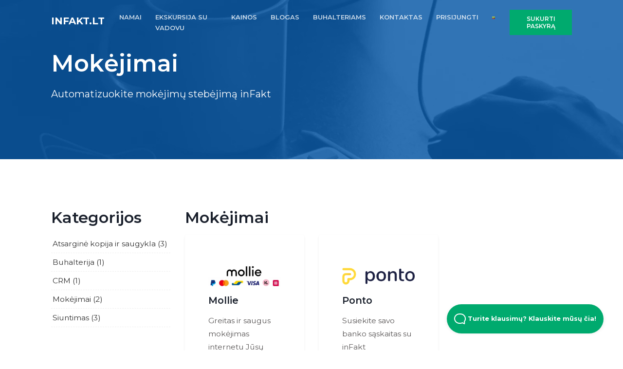

--- FILE ---
content_type: text/html; charset=UTF-8
request_url: https://www.infakt.lt/integracijos/mok-jim-
body_size: 6441
content:
<!DOCTYPE html>
<html lang="lt">
<head>

    <title>Automatizuokite mokėjimų stebėjimą inFakt</title>

    <link rel="alternate" href="https://www.infakt.lt/integracijos/mok-jim-" hreflang="lt-LT" />
            <link rel="alternate" href="https://www.onfact.be/integraties/boekhoudprogrammas" hreflang="nl-BE" />
        <link rel="alternate" href="https://www.onfact.be/integraties/verzending" hreflang="nl-BE" />
        <link rel="alternate" href="https://www.onfact.be/integraties/horeca-en-voedsel" hreflang="nl-BE" />
        <link rel="alternate" href="https://www.onfact.be/integraties/hvac" hreflang="nl-BE" />
        <link rel="alternate" href="https://www.onfact.be/integraties/kassa" hreflang="nl-BE" />
        <link rel="alternate" href="https://www.onfact.be/integraties/back-up-en-opslag" hreflang="nl-BE" />
        <link rel="alternate" href="https://www.onfact.be/integraties/crm" hreflang="nl-BE" />
        <link rel="alternate" href="https://www.onfact.be/integraties/betalingen" hreflang="nl-BE" />
        <link rel="alternate" href="https://www.onfact.be/integraties/webshop" hreflang="nl-BE" />
        <link rel="alternate" href="https://www.enfact.fr/integrations/synchronisation-sauvegarde" hreflang="fr-FR" />
        <link rel="alternate" href="https://www.enfact.fr/integrations/boutique-en-ligne" hreflang="fr-FR" />
        <link rel="alternate" href="https://www.enfact.fr/integrations/crm" hreflang="fr-FR" />
        <link rel="alternate" href="https://www.enfact.fr/integrations/comptabilite" hreflang="fr-FR" />
        <link rel="alternate" href="https://www.enfact.fr/integrations/expedition" hreflang="fr-FR" />
        <link rel="alternate" href="https://www.enfact.fr/integrations/paiements" hreflang="fr-FR" />
        <link rel="alternate" href="https://www.onrech.de/integrationen/buchhaltung" hreflang="de-DE" />
        <link rel="alternate" href="https://www.onrech.de/integrations/versand" hreflang="de-DE" />
        <link rel="alternate" href="https://www.onrech.de/integrationen/sicherung-speicherung" hreflang="de-DE" />
        <link rel="alternate" href="https://www.onrech.de/integrationen/crm" hreflang="de-DE" />
        <link rel="alternate" href="https://www.onrech.de/integrationen/zahlungen" hreflang="de-DE" />
        <link rel="alternate" href="https://www.onfakt.cz/integrace/platby" hreflang="cs-CZ" />
        <link rel="alternate" href="https://www.onfakt.cz/integrace/zalohovani-ukladani" hreflang="cs-CZ" />
        <link rel="alternate" href="https://www.onfakt.cz/integrace/komunikace-se-zakazniky" hreflang="cs-CZ" />
        <link rel="alternate" href="https://www.onfakt.cz/integrace/odesilani" hreflang="cs-CZ" />
        <link rel="alternate" href="https://www.onfakt.cz/integrace/ucetnictvi" hreflang="cs-CZ" />
        <link rel="alternate" href="https://www.onfact.nl/integraties/boekhouding" hreflang="nl-NL" />
        <link rel="alternate" href="https://www.onfact.nl/integraties/verzending" hreflang="nl-NL" />
        <link rel="alternate" href="https://www.onfact.nl/integraties/backup-opslag" hreflang="nl-NL" />
        <link rel="alternate" href="https://www.onfact.nl/integraties/crm" hreflang="nl-NL" />
        <link rel="alternate" href="https://www.onfact.nl/integraties/webshop" hreflang="nl-NL" />
        <link rel="alternate" href="https://www.onfact.nl/integraties/betalingen" hreflang="nl-NL" />
        <link rel="alternate" href="https://www.enfact.be/connexions/boutique-en-ligne" hreflang="fr-BE" />
        <link rel="alternate" href="https://www.enfact.be/connexions/synchronisation-sauvegarde" hreflang="fr-BE" />
        <link rel="alternate" href="https://www.enfact.be/connexions/logiciels-de-comptabilité" hreflang="fr-BE" />
        <link rel="alternate" href="https://www.enfact.be/connexions/expédition" hreflang="fr-BE" />
        <link rel="alternate" href="https://www.enfact.be/connexions/paiements" hreflang="fr-BE" />
                <link rel="alternate" href="https://www.onfact.be/integraties/betalingen" hreflang="x-default" />

    <link href="/favicon.ico" type="image/x-icon" rel="icon"/><link href="/favicon.ico" type="image/x-icon" rel="shortcut icon"/>    <meta property="og:title" content="Automatizuokite mokėjimų stebėjimą inFakt" />
    <meta property="og:description" content="onFact" />
    <meta property="og:type" content="website" />
    <meta property="og:url" content="https://www.infakt.lt/integracijos/mok-jim-" />
    <meta property="og:image" content="https://www.infakt.lt/websites/profile.jpg" />
    <meta property="og:site_name" content="inFakt.lt" />
    <meta property="og:locale" content="lt_LT" />

    <meta name="twitter:title" content="Automatizuokite mokėjimų stebėjimą inFakt" />
    <meta name="twitter:description" content="onFact" />
    <meta name="twitter:card" content="summary"></meta>
    <meta name="twitter:site" content="inFakt.lt"></meta>
    <meta name="twitter:image" content="https://www.infakt.lt/websites/profile.jpg"></meta>
    <meta name="twitter:url" content="https://www.infakt.lt"></meta>

    <meta itemprop="name" content="inFakt.lt">
    <meta itemprop="description" content="onFact">
    <meta itemprop="image" content="https://www.infakt.lt/websites/profile.jpg">

    <!-- Google Tag Manager -->
    <!-- Google Tag Manager -->
<script>(function(w,d,s,l,i){w[l]=w[l]||[];w[l].push({'gtm.start':
new Date().getTime(),event:'gtm.js'});var f=d.getElementsByTagName(s)[0],
j=d.createElement(s),dl=l!='dataLayer'?'&l='+l:'';j.async=true;j.src=
'https://www.googletagmanager.com/gtm.js?id='+i+dl;f.parentNode.insertBefore(j,f);
})(window,document,'script','dataLayer','GTM-MP8QRQ2');</script>
<!-- End Google Tag Manager -->    <!-- End Google Tag Manager -->

    <link rel="apple-touch-icon" sizes="57x57" href="/assets/img/icons/apple-icon-57x57.png">
    <link rel="apple-touch-icon" sizes="60x60" href="/assets/img/icons/apple-icon-60x60.png">
    <link rel="apple-touch-icon" sizes="72x72" href="/assets/img/icons/apple-icon-72x72.png">
    <link rel="apple-touch-icon" sizes="76x76" href="/assets/img/icons/apple-icon-76x76.png">
    <link rel="apple-touch-icon" sizes="114x114" href="/assets/img/icons/apple-icon-114x114.png">
    <link rel="apple-touch-icon" sizes="120x120" href="/assets/img/icons/apple-icon-120x120.png">
    <link rel="apple-touch-icon" sizes="144x144" href="/assets/img/icons/apple-icon-144x144.png">
    <link rel="apple-touch-icon" sizes="152x152" href="/assets/img/icons/apple-icon-152x152.png">
    <link rel="apple-touch-icon" sizes="180x180" href="/assets/img/icons/apple-icon-180x180.png">
    <link rel="icon" type="image/png" sizes="192x192"  href="/assets/img/icons/android-icon-192x192.png">
    <link rel="icon" type="image/png" sizes="32x32" href="/assets/img/icons/favicon-32x32.png">
    <link rel="icon" type="image/png" sizes="96x96" href="/assets/img/icons/favicon-96x96.png">
    <link rel="icon" type="image/png" sizes="16x16" href="/assets/img/icons/favicon-16x16.png">
    <link rel="manifest" href="/assets/img/icons/manifest.json">
    <meta name="msapplication-TileColor" content="#ffffff">
    <meta name="msapplication-TileImage" content="/assets/img/icons/ms-icon-144x144.png">
    <meta name="theme-color" content="#ffffff">

    <!-- Title and Meta Tags Begins -->
    <meta name="viewport" content="width=device-width, initial-scale=1.0, maximum-scale=1.0, user-scalable=no" />

    <meta charset="utf-8">
    <!--[if IE]>
    <meta http-equiv='X-UA-Compatible' content='IE=edge,chrome=1'>
    <![endif]-->
    <meta name="SKYPE_TOOLBAR" content="SKYPE_TOOLBAR_PARSER_COMPATIBLE" />
    <meta name="description" content="">
    <meta name="author" content="Infinwebs">
    <meta name="keywords" content="">

    <meta name="theme-color" content="#ffffff">
<link rel="stylesheet" href="/css/min/1680369124.min.css">
<link rel="stylesheet" href="https://cdn.linearicons.com/free/1.0.0/icon-font.min.css" media="print" onload="this.media='all'">

<noscript>
<link rel="stylesheet" href="https://cdn.linearicons.com/free/1.0.0/icon-font.min.css">
<link rel="stylesheet" href="//cdn.datatables.net/1.10.19/css/jquery.dataTables.min.css">
</noscript>

    

<script type="application/ld+json" class="reviews-schema" data-ref="e3a9b2e251c1bb7d9aa8dd9b18dd577e37e0d865" >
{
    "@context": "http://schema.org",
    "@type": "Organization",
    "name": "onFact",
    "url": "https://www.infakt.lt",
    "sameAs" : [
            ],
      "address": {
        "@type": "PostalAddress",
        "addressLocality": "1730 Asse, ",
        "postalCode": "1730 Asse",
        "streetAddress": "Stationsstraat 98"
      },
      "email": "support@infakt.lt",
        "aggregateRating":
        {
            "@type": "AggregateRating",
            "ratingValue": "5",
            "reviewCount": "21"
        }
    }
</script>


    </head>

<body>
<!-- Google Tag Manager (noscript) -->
<!-- Google Tag Manager (noscript) -->
<noscript><iframe src="https://www.googletagmanager.com/ns.html?id=GTM-MP8QRQ2"
height="0" width="0" style="display:none;visibility:hidden"></iframe></noscript>
<!-- End Google Tag Manager (noscript) --><!-- End Google Tag Manager (noscript) -->


<!--preloader start
<div id="preloader">
    <div class="preloader-wrap">
        www.onFact.be
        <div class="preloader">
            <i>.</i>
            <i>.</i>
            <i>.</i>
        </div>
    </div>
</div>
<!--preloader end-->

<header id="header" class="header ">
    <!--main header menu start-->
    <div id="logoAndNav" class="main-header-menu-wrap bg-transparent fixed-top">
        <div class="container">
            <nav class="js-mega-menu navbar navbar-expand-md header-nav">
                <!--logo start-->
                <a href="/" class="navbar-brand pt-0" >inFakt.lt</a>
                <!--logo end-->

                <!--responsive toggle button start-->
                <button type="button" class="navbar-toggler btn" aria-expanded="false" aria-controls="navBar" data-toggle="collapse" data-target="#navBar">
                    <i id="hamburgerTrigger" class="fa fa-bars"></i>
                </button>
                <!--responsive toggle button end-->

                <!--main menu start-->
                <div id="navBar" class="collapse navbar-collapse">
                        <ul class="navbar-nav ml-auto main-navbar-nav text-uppercase">
        <li class="nav-item custom-nav-item"><a class="nav-link custom-nav-link" href="/">NAMAI</a></li>
        <li class="nav-item custom-nav-item"><a class="nav-link custom-nav-link" href="/ekskursija-su-vadovu">EKSKURSIJA SU VADOVU</a></li>        <li class="nav-item custom-nav-item"><a class="nav-link custom-nav-link" href="/kainos">KAINOS</a></li>        <li class="nav-item custom-nav-item"><a class="nav-link custom-nav-link" href="/dienora-scaron-t-">BLOGAS</a></li>        <li class="nav-item custom-nav-item"><a class="nav-link custom-nav-link" href="/buhalteriai/namai" target="_blank">BUHALTERIAMS</a></li>        <li class="nav-item custom-nav-item"><a class="nav-link custom-nav-link" href="/kontaktas">KONTAKTAS</a></li>        <li class="nav-item custom-nav-item"><a href="https://app.infakt.lt" class="nav-link custom-nav-link">PRISIJUNGTI</a></li>
        <li class="nav-item custom-nav-item">
            <a class="nav-link custom-nav-link" data-target="#countrySelect" data-toggle="modal" href="#"><img src="/assets/img/icons/flags/lt.png" alt="lt" /></a>
        </li>
        <li class="nav-item header-nav-last-item d-flex align-items-center modal-toggle">
            <a class="btn btn-brand-03 animated-btn" data-target="#signupModal" data-toggle="modal">
                SUKURTI PASKYRĄ            </a>
        </li>
    </ul>
                </div>
                <!--main menu end-->
            </nav>
        </div>
    </div>
    <!--main header menu end-->
    <div class="header__content header__content--fluid-width">
        <div class="header__logo-title">
        </div>
        <nav class="header__menu">
        </nav>
    </div>
</header>


<div class="main">
    <!--hero section start-->
<section class="ptb-100 dark-bg subpage-header-bg">
    <div class="container">
        <div class="row justify-content-between">
            <div class="col-md-7 col-lg-6">
                <div class="hero-content-wrap text-white">
                    <h1 class="text-white">Mokėjimai</h1>
                    <p class="lead">Automatizuokite mokėjimų stebėjimą inFakt</p>
                </div>
            </div>
        </div>
    </div>
</section>
<!--hero section end-->

<section class="ptb-100">
    <div class="container">
        <div class="row">
            <div class="col-md-3">
                <h2>Kategorijos</h2>
<ul class="integration-categories">
        <li>
        <a href="/integracijos/atsargin-saugykla" title="Atsarginė kopija ir saugykla">Atsarginė kopija ir saugykla (3)</a>
    </li>
        <li>
        <a href="/integracijos/buhalterija" title="Buhalterija">Buhalterija (1)</a>
    </li>
        <li>
        <a href="/integracijos/crm" title="CRM">CRM (1)</a>
    </li>
        <li>
        <a href="/integracijos/mok-jim-" title="Mokėjimai">Mokėjimai (2)</a>
    </li>
        <li>
        <a href="/integracijos/siuntimas" title="Siuntimas">Siuntimas (3)</a>
    </li>
    </ul>
            </div>
            <div class="col-md-9">
                <h2>Mokėjimai</h2>
                <div class="row">
                                        <div class="col-md-6 col-lg-4 fluid mb-3">
                        <div class="application-icon-wrap p-5 shadow-sm bg-white rounded-lg">
                                                                                    <img src="/logos/4249/mollie.webp" style="max-height: 125px;" class="img-fluid mb-3 mt-3" alt="Mollie" /><br />
                            <div class="application-content">
                                <h3 class="h5">Mollie</h3>
                                <p>Greitas ir saugus mokėjimas internetu Jūsų klientams</p>
                                <div class="read-more-link">
                                    <a href="/integracijos/mollie" title="Mollie" class="d-inline-flex align-items-center btn btn-sm">
                                        <span>
                                            Skaityti daugiau                                        </span>
                                        <i class="fa fa-arrow-right ml-2"></i>
                                    </a>
                                </div>
                            </div>
                        </div>
                    </div>
                                        <div class="col-md-6 col-lg-4 fluid mb-3">
                        <div class="application-icon-wrap p-5 shadow-sm bg-white rounded-lg">
                                                                                    <img src="/logos/4250/ponto.png" style="max-height: 125px;" class="img-fluid mb-3 mt-3" alt="Ponto" /><br />
                            <div class="application-content">
                                <h3 class="h5">Ponto</h3>
                                <p>Susiekite savo banko sąskaitas su inFakt</p>
                                <div class="read-more-link">
                                    <a href="/integracijos/ponto" title="Ponto" class="d-inline-flex align-items-center btn btn-sm">
                                        <span>
                                            Skaityti daugiau                                        </span>
                                        <i class="fa fa-arrow-right ml-2"></i>
                                    </a>
                                </div>
                            </div>
                        </div>
                    </div>
                                    </div>
            </div>
        </div>
    </div>
</section>

    <!--Call to action-->
<div class="feature-section ptb-100 dark-bg">
    <div class="container">
        <div class="row align-items-center justify-content-between">
            <div class="col-md-7 col-lg-6">
                                    <div class="feature-content-wrap">
                        <h2>
                            Pasiruošę dirbti efektyviau ?                        </h2>
                        <p>
                            Sukurkite savo sąskaitą dabar, užregistruokite privalomą informaciją, kurią norite pamatyti savo sąskaitose, ir per kelias minutes sukurkite savo pirmąją sąskaitą faktūrą! Pirmosios 14 dienų yra nemokamos ir neprivalomos, kad galėtumėte pažinti stiprią, p                        </p>
                        <a href="#" data-toggle="modal" data-target="#signupModal" class="btn btn-brand-03">Pradėkite nemokamą bandomąją versiją!</a>
                    </div>
                                            </div>
            <div class="col-md-5 col-lg-6 d-none d-md-block d-lg-block">
                <div class="feature-img-wrap text-center">
                    <img data-src="/assets/img/feature-new-1.svg" width="160" height="160" class="img-fluid lazy cta" alt="server room">
                </div>
            </div>
        </div>
    </div>
</div>
<!--features section end-->
</div>


<!--footer section start-->
<footer class="footer-1 ptb-60 dark-bg">
    <div class="container">
        <div class="row">
            <div class="col-md-12 col-lg-4 mb-4 mb-md-4 mb-sm-4 mb-lg-0">
                <a href="/" class="navbar-brand mb-2">
                    inFakt.lt                </a>
                <br>
                <p>
                    inFakt.lt, onFin BV produktas                    <br>Stationsstraat 98, <br> 1730 Asse, <br> BE0759.654.213                </p>
                <!--fit-->
                
                <ul class="list-inline social-list-default background-color social-hover-2 mt-2">
                                                                                                </ul>
            </div>
            <div class="col-md-12 col-lg-8">
                <div class="row mt-0">
                    <div class="col-sm-6 col-md-3 col-lg-3 mb-4 mb-sm-4 mb-md-0 mb-lg-0">
                        <h6>Pagalba</h6>
                        <ul>
                                                        <li><a href="https://onfact.stoplight.io/" target="_blank">API kūrėjams</a></li>
                            <li><a href="/kontaktas">Parama</a></li>                            <li><a href="/komandos-i-rovas">Nuotolinė pagalba</a></li>                                                    </ul>
                    </div>
                    <div class="col-sm-6 col-md-3 col-lg-3 mb-4 mb-sm-4 mb-md-0 mb-lg-0">
                        <h6 class="font-weight-normal">Informacija</h6>
                        <ul>
                            <li><a href="/buhalteriai/namai" target="_blank">inFakt.lt buhalteriams</a></li>                                                            <li><a href="/s-skait-fakt-r-i-scaron-ra-scaron-ymo-programin-ranga-mac">Sąskaitų faktūrų išrašymo programinė įranga, skirta MAC</a></li>
                                                            <li><a href="/nemokama-atsiskaitymo-programin-ranga">Nemokama sąskaitų faktūrų išrašymo programinė įranga</a></li>
                                                        <li><a href="/terminai-ir-s-lygos">Taisyklės ir sąlygos</a></li>                            <li><a href="/privatumo-sutartis">Privatumo sutartis (BDAR)</a></li>                        </ul>
                    </div>
                    <div class="col-sm-12 col-md-6 col-lg-6 mb-4 mb-sm-4 mb-md-0 mb-lg-0">
                        <h6 class="font-weight-normal">žinios</h6>
                        <ul>
                                                    </ul>
                    </div>
                </div>
            </div>
        </div>
    </div>
    <!--end of container-->
</footer>


<!-- HelpScout Beacon Facade -->
<div id="beacon">
    <div class="beacon__container">
        <button aria-label="Open Beacon popover" aria-expanded="false" class="beacon__button">
            <svg width="24" height="22" xmlns="http://www.w3.org/2000/svg"><path d="M20.347 20.871l-.003-.05c0 .017.001.034.003.05zm-.243-4.278a2 2 0 0 1 .513-1.455c1.11-1.226 1.383-2.212 1.383-4.74C22 5.782 18.046 2 13.125 2h-2.25C5.954 2 2 5.78 2 10.399c0 4.675 4.01 8.626 8.875 8.626h2.25c.834 0 1.606-.207 3.212-.798a2 2 0 0 1 1.575.083l2.355 1.161-.163-2.878zM10.875 0h2.25C19.13 0 24 4.656 24 10.399c0 2.6-.25 4.257-1.9 6.08l.243 4.279c.072.845-.807 1.471-1.633 1.162l-3.682-1.816c-1.212.446-2.527.921-3.903.921h-2.25C4.869 21.025 0 16.142 0 10.4 0 4.656 4.869 0 10.875 0z" fill="#FFF"></path></svg>
            Turite klausimų? Klauskite mūsų čia!        </button>
    </div>
</div>

<div class="modal" tabindex="2" role="dialog" id="signupModal" aria-hidden="true">
    <div class="modal-dialog" role="document">
        <div class="modal-content">
            <div class="modal-body m-0 p-0">
                <div class="row">
                    <div class="col-md-8 m-0">
                        <div class="p-5">
                            <div class="login-signup-header text-center">
                                                                    <h4>
                                        Išbandykite 14 dienų nemokamai ir be įsipareigojimų!                                    </h4>
                                    <h5 class="mb-5">
                                        Tiesiog susikurkite paskyrą ir sužinokite apie mūsų programos pridėtinę vertę patys                                    </h5>
                                                                                            </div>
                            <form method="post" accept-charset="utf-8" class="login-signup-form" id="UserSignupForm" novalidate="novalidate" action="/integracijos/mok-jim-?url=integracijos/mok-jim-"><div style="display:none;"><input type="hidden" name="_method" value="POST"/><input type="hidden" name="_csrfToken" autocomplete="off" value="c054154f4dc9e22a4e4844601aef9cf496d880aa3a327c81b92694f9272e9e627e80553ad8d27929b8fc7edbed680daa22b807e66ec9f78e91eaed4dcc285510"/></div>                            <input type="hidden" name="signup" id="signup" value="signup"/><input type="hidden" name="type" id="type" value="company"/><input type="hidden" name="platform_id" id="platform-id" value="29"/><input type="hidden" name="website_id" id="website-id" value="64"/>                            <div class="form-group">
                                <!-- Label -->
                                <label class="pb-1">
                                    Jūsų įmonės pavadinimas                                </label>
                                <!-- Input group -->
                                <div class="input-group input-group-merge">
                                    <div class="input-icon">
                                        <i class="fa fa-briefcase"></i>
                                    </div>
                                    <div class="input text required"><input type="text" name="name" class="form-control" placeholder="Jūsų įmonės pavadinimas" required="required" maxlength="255" id="name"/></div>                                </div>
                            </div>
                            <div class="form-group">
                                <!-- Label -->
                                <label class="pb-1">
                                    Jūsų elektroninio pašto adresas                                </label>
                                <!-- Input group -->
                                <div class="input-group input-group-merge">
                                    <div class="input-icon">
                                        <i class="fa fa-envelope"></i>
                                    </div>
                                    <div class="input email required"><input type="email" name="email" class="form-control" placeholder="Jūsų elektroninio pašto adresas" required="required" maxlength="255" id="email"/></div>                                </div>
                            </div>

                            <!-- Password -->
                            <div class="form-group">
                                <!-- Label -->
                                <label class="pb-1">
                                    Pasirinkite slaptažodį                                </label>
                                <!-- Input group -->
                                <div class="input-group input-group-merge">
                                    <div class="input-icon">
                                        <i class="fa fa-lock"></i>
                                    </div>
                                    <div class="input password required"><input type="password" name="password" class="form-control" placeholder="Pasirinkite slaptažodį" required="required" id="password"/></div>                                </div>
                            </div>

                            <div class="my-4">
                                <div class="g-recaptcha" data-sitekey="6LedvaoUAAAAAGFlSXU7P_C65wLlVUf0ghsS44vd"></div>
                                                            </div>

                            <!-- Submit -->
                            <button class="btn btn-block btn-brand-03 border-radius mt-4 mb-3" type="submit">SUKURTI PASKYRĄ</button>                            </form>
                                                            <small>* Naudodamiesi šia forma galite sukurti nemokamą paskyrą su visomis funkcijomis. Jis galioja 14 dienų. Atnaujinimas nėra privalomas.</small>
                                                                                </div>
                    </div>
                    <div class="col-md-4 m-0 dark-bg">
                        <div class="p-5">
                                                            <h2 class="modal__title">Pradėkite nuo inFakt.lt</h2>
                                <p class="">
                                    Susikurkite sąskaitą nemokamai ir be įsipareigojimų ir 14 dienų išbandykite mūsų programinę įrangą. Jūs turite prieigą prie visos programos ir nusprendžiate, ar atnaujinti sąskaitą po 14 dienų.                                </p>

                                                    </div>
                    </div>
                </div>
                <!-- End Modal signup -->
            </div>
        </div>
    </div>
</div>
<div class="modal" tabindex="2" role="dialog" id="countrySelect" aria-hidden="true">
    <div class="modal-dialog" role="document">
        <div class="modal-content">
            <div class="modal-body">
                <div class="row">
                    <div class="col-md-4">
                                                                        <a href="https://www.onfact.be" title="www.onfact.be">
                            <img src="/assets/img/icons/flags/be.png"  alt="België (NL)" />
                            België                            (NL)<br />
                        </a>
                                                                        <a href="https://www.enfact.be" title="www.enfact.be">
                            <img src="/assets/img/icons/flags/be.png"  alt="Belgique (FR)" />
                            Belgique                            (FR)<br />
                        </a>
                                                                    </div>
                    <div class="col-md-4">
                                                <a href="https://www.onrech.de" title="www.onrech.de">
                            <img src="/assets/img/icons/flags/de.png"  alt="Deutschland (DE)" />
                            Deutschland                            (DE)<br />
                        </a>
                                                                        <a href="https://www.enfact.fr" title="www.enfact.fr">
                            <img src="/assets/img/icons/flags/fr.png"  alt="France (FR)" />
                            France                            (FR)<br />
                        </a>
                                                                    </div>
                    <div class="col-md-4">
                                                <a href="https://www.onfact.nl" title="www.onfact.nl">
                            <img src="/assets/img/icons/flags/nl.png"  alt="Nederland (NL)" />
                            Nederland                            (NL)<br />
                        </a>
                                                                        <a href="https://www.onfakt.cz" title="www.onfakt.cz">
                            <img src="/assets/img/icons/flags/cz.png"  alt="Česká republika (CS)" />
                            Česká republika                            (CS)<br />
                        </a>
                                            </div>
                </div>
                <!-- End Modal signup -->
            </div>
        </div>
    </div>
</div>
<script src="/assets/js/vendors/jquery-3.5.1.min.js"></script>
<script src="/assets/js/vendors/bootstrap.min.js"></script>
<script src="/assets/js/vendors/jquery.easing.min.js"></script>
<script src="/assets/js/vendors/owl.carousel.min.js"></script>
<script defer src="https://kit.fontawesome.com/0101fd3d46.js" crossorigin="anonymous"></script>
<script defer src="https://www.google.com/recaptcha/api.js"></script>
<script src="/js/footer/1680369124.js"></script>

</body>
</html>



--- FILE ---
content_type: text/html; charset=utf-8
request_url: https://www.google.com/recaptcha/api2/anchor?ar=1&k=6LedvaoUAAAAAGFlSXU7P_C65wLlVUf0ghsS44vd&co=aHR0cHM6Ly93d3cuaW5mYWt0Lmx0OjQ0Mw..&hl=en&v=PoyoqOPhxBO7pBk68S4YbpHZ&size=normal&anchor-ms=20000&execute-ms=30000&cb=mil45ofjesqt
body_size: 49364
content:
<!DOCTYPE HTML><html dir="ltr" lang="en"><head><meta http-equiv="Content-Type" content="text/html; charset=UTF-8">
<meta http-equiv="X-UA-Compatible" content="IE=edge">
<title>reCAPTCHA</title>
<style type="text/css">
/* cyrillic-ext */
@font-face {
  font-family: 'Roboto';
  font-style: normal;
  font-weight: 400;
  font-stretch: 100%;
  src: url(//fonts.gstatic.com/s/roboto/v48/KFO7CnqEu92Fr1ME7kSn66aGLdTylUAMa3GUBHMdazTgWw.woff2) format('woff2');
  unicode-range: U+0460-052F, U+1C80-1C8A, U+20B4, U+2DE0-2DFF, U+A640-A69F, U+FE2E-FE2F;
}
/* cyrillic */
@font-face {
  font-family: 'Roboto';
  font-style: normal;
  font-weight: 400;
  font-stretch: 100%;
  src: url(//fonts.gstatic.com/s/roboto/v48/KFO7CnqEu92Fr1ME7kSn66aGLdTylUAMa3iUBHMdazTgWw.woff2) format('woff2');
  unicode-range: U+0301, U+0400-045F, U+0490-0491, U+04B0-04B1, U+2116;
}
/* greek-ext */
@font-face {
  font-family: 'Roboto';
  font-style: normal;
  font-weight: 400;
  font-stretch: 100%;
  src: url(//fonts.gstatic.com/s/roboto/v48/KFO7CnqEu92Fr1ME7kSn66aGLdTylUAMa3CUBHMdazTgWw.woff2) format('woff2');
  unicode-range: U+1F00-1FFF;
}
/* greek */
@font-face {
  font-family: 'Roboto';
  font-style: normal;
  font-weight: 400;
  font-stretch: 100%;
  src: url(//fonts.gstatic.com/s/roboto/v48/KFO7CnqEu92Fr1ME7kSn66aGLdTylUAMa3-UBHMdazTgWw.woff2) format('woff2');
  unicode-range: U+0370-0377, U+037A-037F, U+0384-038A, U+038C, U+038E-03A1, U+03A3-03FF;
}
/* math */
@font-face {
  font-family: 'Roboto';
  font-style: normal;
  font-weight: 400;
  font-stretch: 100%;
  src: url(//fonts.gstatic.com/s/roboto/v48/KFO7CnqEu92Fr1ME7kSn66aGLdTylUAMawCUBHMdazTgWw.woff2) format('woff2');
  unicode-range: U+0302-0303, U+0305, U+0307-0308, U+0310, U+0312, U+0315, U+031A, U+0326-0327, U+032C, U+032F-0330, U+0332-0333, U+0338, U+033A, U+0346, U+034D, U+0391-03A1, U+03A3-03A9, U+03B1-03C9, U+03D1, U+03D5-03D6, U+03F0-03F1, U+03F4-03F5, U+2016-2017, U+2034-2038, U+203C, U+2040, U+2043, U+2047, U+2050, U+2057, U+205F, U+2070-2071, U+2074-208E, U+2090-209C, U+20D0-20DC, U+20E1, U+20E5-20EF, U+2100-2112, U+2114-2115, U+2117-2121, U+2123-214F, U+2190, U+2192, U+2194-21AE, U+21B0-21E5, U+21F1-21F2, U+21F4-2211, U+2213-2214, U+2216-22FF, U+2308-230B, U+2310, U+2319, U+231C-2321, U+2336-237A, U+237C, U+2395, U+239B-23B7, U+23D0, U+23DC-23E1, U+2474-2475, U+25AF, U+25B3, U+25B7, U+25BD, U+25C1, U+25CA, U+25CC, U+25FB, U+266D-266F, U+27C0-27FF, U+2900-2AFF, U+2B0E-2B11, U+2B30-2B4C, U+2BFE, U+3030, U+FF5B, U+FF5D, U+1D400-1D7FF, U+1EE00-1EEFF;
}
/* symbols */
@font-face {
  font-family: 'Roboto';
  font-style: normal;
  font-weight: 400;
  font-stretch: 100%;
  src: url(//fonts.gstatic.com/s/roboto/v48/KFO7CnqEu92Fr1ME7kSn66aGLdTylUAMaxKUBHMdazTgWw.woff2) format('woff2');
  unicode-range: U+0001-000C, U+000E-001F, U+007F-009F, U+20DD-20E0, U+20E2-20E4, U+2150-218F, U+2190, U+2192, U+2194-2199, U+21AF, U+21E6-21F0, U+21F3, U+2218-2219, U+2299, U+22C4-22C6, U+2300-243F, U+2440-244A, U+2460-24FF, U+25A0-27BF, U+2800-28FF, U+2921-2922, U+2981, U+29BF, U+29EB, U+2B00-2BFF, U+4DC0-4DFF, U+FFF9-FFFB, U+10140-1018E, U+10190-1019C, U+101A0, U+101D0-101FD, U+102E0-102FB, U+10E60-10E7E, U+1D2C0-1D2D3, U+1D2E0-1D37F, U+1F000-1F0FF, U+1F100-1F1AD, U+1F1E6-1F1FF, U+1F30D-1F30F, U+1F315, U+1F31C, U+1F31E, U+1F320-1F32C, U+1F336, U+1F378, U+1F37D, U+1F382, U+1F393-1F39F, U+1F3A7-1F3A8, U+1F3AC-1F3AF, U+1F3C2, U+1F3C4-1F3C6, U+1F3CA-1F3CE, U+1F3D4-1F3E0, U+1F3ED, U+1F3F1-1F3F3, U+1F3F5-1F3F7, U+1F408, U+1F415, U+1F41F, U+1F426, U+1F43F, U+1F441-1F442, U+1F444, U+1F446-1F449, U+1F44C-1F44E, U+1F453, U+1F46A, U+1F47D, U+1F4A3, U+1F4B0, U+1F4B3, U+1F4B9, U+1F4BB, U+1F4BF, U+1F4C8-1F4CB, U+1F4D6, U+1F4DA, U+1F4DF, U+1F4E3-1F4E6, U+1F4EA-1F4ED, U+1F4F7, U+1F4F9-1F4FB, U+1F4FD-1F4FE, U+1F503, U+1F507-1F50B, U+1F50D, U+1F512-1F513, U+1F53E-1F54A, U+1F54F-1F5FA, U+1F610, U+1F650-1F67F, U+1F687, U+1F68D, U+1F691, U+1F694, U+1F698, U+1F6AD, U+1F6B2, U+1F6B9-1F6BA, U+1F6BC, U+1F6C6-1F6CF, U+1F6D3-1F6D7, U+1F6E0-1F6EA, U+1F6F0-1F6F3, U+1F6F7-1F6FC, U+1F700-1F7FF, U+1F800-1F80B, U+1F810-1F847, U+1F850-1F859, U+1F860-1F887, U+1F890-1F8AD, U+1F8B0-1F8BB, U+1F8C0-1F8C1, U+1F900-1F90B, U+1F93B, U+1F946, U+1F984, U+1F996, U+1F9E9, U+1FA00-1FA6F, U+1FA70-1FA7C, U+1FA80-1FA89, U+1FA8F-1FAC6, U+1FACE-1FADC, U+1FADF-1FAE9, U+1FAF0-1FAF8, U+1FB00-1FBFF;
}
/* vietnamese */
@font-face {
  font-family: 'Roboto';
  font-style: normal;
  font-weight: 400;
  font-stretch: 100%;
  src: url(//fonts.gstatic.com/s/roboto/v48/KFO7CnqEu92Fr1ME7kSn66aGLdTylUAMa3OUBHMdazTgWw.woff2) format('woff2');
  unicode-range: U+0102-0103, U+0110-0111, U+0128-0129, U+0168-0169, U+01A0-01A1, U+01AF-01B0, U+0300-0301, U+0303-0304, U+0308-0309, U+0323, U+0329, U+1EA0-1EF9, U+20AB;
}
/* latin-ext */
@font-face {
  font-family: 'Roboto';
  font-style: normal;
  font-weight: 400;
  font-stretch: 100%;
  src: url(//fonts.gstatic.com/s/roboto/v48/KFO7CnqEu92Fr1ME7kSn66aGLdTylUAMa3KUBHMdazTgWw.woff2) format('woff2');
  unicode-range: U+0100-02BA, U+02BD-02C5, U+02C7-02CC, U+02CE-02D7, U+02DD-02FF, U+0304, U+0308, U+0329, U+1D00-1DBF, U+1E00-1E9F, U+1EF2-1EFF, U+2020, U+20A0-20AB, U+20AD-20C0, U+2113, U+2C60-2C7F, U+A720-A7FF;
}
/* latin */
@font-face {
  font-family: 'Roboto';
  font-style: normal;
  font-weight: 400;
  font-stretch: 100%;
  src: url(//fonts.gstatic.com/s/roboto/v48/KFO7CnqEu92Fr1ME7kSn66aGLdTylUAMa3yUBHMdazQ.woff2) format('woff2');
  unicode-range: U+0000-00FF, U+0131, U+0152-0153, U+02BB-02BC, U+02C6, U+02DA, U+02DC, U+0304, U+0308, U+0329, U+2000-206F, U+20AC, U+2122, U+2191, U+2193, U+2212, U+2215, U+FEFF, U+FFFD;
}
/* cyrillic-ext */
@font-face {
  font-family: 'Roboto';
  font-style: normal;
  font-weight: 500;
  font-stretch: 100%;
  src: url(//fonts.gstatic.com/s/roboto/v48/KFO7CnqEu92Fr1ME7kSn66aGLdTylUAMa3GUBHMdazTgWw.woff2) format('woff2');
  unicode-range: U+0460-052F, U+1C80-1C8A, U+20B4, U+2DE0-2DFF, U+A640-A69F, U+FE2E-FE2F;
}
/* cyrillic */
@font-face {
  font-family: 'Roboto';
  font-style: normal;
  font-weight: 500;
  font-stretch: 100%;
  src: url(//fonts.gstatic.com/s/roboto/v48/KFO7CnqEu92Fr1ME7kSn66aGLdTylUAMa3iUBHMdazTgWw.woff2) format('woff2');
  unicode-range: U+0301, U+0400-045F, U+0490-0491, U+04B0-04B1, U+2116;
}
/* greek-ext */
@font-face {
  font-family: 'Roboto';
  font-style: normal;
  font-weight: 500;
  font-stretch: 100%;
  src: url(//fonts.gstatic.com/s/roboto/v48/KFO7CnqEu92Fr1ME7kSn66aGLdTylUAMa3CUBHMdazTgWw.woff2) format('woff2');
  unicode-range: U+1F00-1FFF;
}
/* greek */
@font-face {
  font-family: 'Roboto';
  font-style: normal;
  font-weight: 500;
  font-stretch: 100%;
  src: url(//fonts.gstatic.com/s/roboto/v48/KFO7CnqEu92Fr1ME7kSn66aGLdTylUAMa3-UBHMdazTgWw.woff2) format('woff2');
  unicode-range: U+0370-0377, U+037A-037F, U+0384-038A, U+038C, U+038E-03A1, U+03A3-03FF;
}
/* math */
@font-face {
  font-family: 'Roboto';
  font-style: normal;
  font-weight: 500;
  font-stretch: 100%;
  src: url(//fonts.gstatic.com/s/roboto/v48/KFO7CnqEu92Fr1ME7kSn66aGLdTylUAMawCUBHMdazTgWw.woff2) format('woff2');
  unicode-range: U+0302-0303, U+0305, U+0307-0308, U+0310, U+0312, U+0315, U+031A, U+0326-0327, U+032C, U+032F-0330, U+0332-0333, U+0338, U+033A, U+0346, U+034D, U+0391-03A1, U+03A3-03A9, U+03B1-03C9, U+03D1, U+03D5-03D6, U+03F0-03F1, U+03F4-03F5, U+2016-2017, U+2034-2038, U+203C, U+2040, U+2043, U+2047, U+2050, U+2057, U+205F, U+2070-2071, U+2074-208E, U+2090-209C, U+20D0-20DC, U+20E1, U+20E5-20EF, U+2100-2112, U+2114-2115, U+2117-2121, U+2123-214F, U+2190, U+2192, U+2194-21AE, U+21B0-21E5, U+21F1-21F2, U+21F4-2211, U+2213-2214, U+2216-22FF, U+2308-230B, U+2310, U+2319, U+231C-2321, U+2336-237A, U+237C, U+2395, U+239B-23B7, U+23D0, U+23DC-23E1, U+2474-2475, U+25AF, U+25B3, U+25B7, U+25BD, U+25C1, U+25CA, U+25CC, U+25FB, U+266D-266F, U+27C0-27FF, U+2900-2AFF, U+2B0E-2B11, U+2B30-2B4C, U+2BFE, U+3030, U+FF5B, U+FF5D, U+1D400-1D7FF, U+1EE00-1EEFF;
}
/* symbols */
@font-face {
  font-family: 'Roboto';
  font-style: normal;
  font-weight: 500;
  font-stretch: 100%;
  src: url(//fonts.gstatic.com/s/roboto/v48/KFO7CnqEu92Fr1ME7kSn66aGLdTylUAMaxKUBHMdazTgWw.woff2) format('woff2');
  unicode-range: U+0001-000C, U+000E-001F, U+007F-009F, U+20DD-20E0, U+20E2-20E4, U+2150-218F, U+2190, U+2192, U+2194-2199, U+21AF, U+21E6-21F0, U+21F3, U+2218-2219, U+2299, U+22C4-22C6, U+2300-243F, U+2440-244A, U+2460-24FF, U+25A0-27BF, U+2800-28FF, U+2921-2922, U+2981, U+29BF, U+29EB, U+2B00-2BFF, U+4DC0-4DFF, U+FFF9-FFFB, U+10140-1018E, U+10190-1019C, U+101A0, U+101D0-101FD, U+102E0-102FB, U+10E60-10E7E, U+1D2C0-1D2D3, U+1D2E0-1D37F, U+1F000-1F0FF, U+1F100-1F1AD, U+1F1E6-1F1FF, U+1F30D-1F30F, U+1F315, U+1F31C, U+1F31E, U+1F320-1F32C, U+1F336, U+1F378, U+1F37D, U+1F382, U+1F393-1F39F, U+1F3A7-1F3A8, U+1F3AC-1F3AF, U+1F3C2, U+1F3C4-1F3C6, U+1F3CA-1F3CE, U+1F3D4-1F3E0, U+1F3ED, U+1F3F1-1F3F3, U+1F3F5-1F3F7, U+1F408, U+1F415, U+1F41F, U+1F426, U+1F43F, U+1F441-1F442, U+1F444, U+1F446-1F449, U+1F44C-1F44E, U+1F453, U+1F46A, U+1F47D, U+1F4A3, U+1F4B0, U+1F4B3, U+1F4B9, U+1F4BB, U+1F4BF, U+1F4C8-1F4CB, U+1F4D6, U+1F4DA, U+1F4DF, U+1F4E3-1F4E6, U+1F4EA-1F4ED, U+1F4F7, U+1F4F9-1F4FB, U+1F4FD-1F4FE, U+1F503, U+1F507-1F50B, U+1F50D, U+1F512-1F513, U+1F53E-1F54A, U+1F54F-1F5FA, U+1F610, U+1F650-1F67F, U+1F687, U+1F68D, U+1F691, U+1F694, U+1F698, U+1F6AD, U+1F6B2, U+1F6B9-1F6BA, U+1F6BC, U+1F6C6-1F6CF, U+1F6D3-1F6D7, U+1F6E0-1F6EA, U+1F6F0-1F6F3, U+1F6F7-1F6FC, U+1F700-1F7FF, U+1F800-1F80B, U+1F810-1F847, U+1F850-1F859, U+1F860-1F887, U+1F890-1F8AD, U+1F8B0-1F8BB, U+1F8C0-1F8C1, U+1F900-1F90B, U+1F93B, U+1F946, U+1F984, U+1F996, U+1F9E9, U+1FA00-1FA6F, U+1FA70-1FA7C, U+1FA80-1FA89, U+1FA8F-1FAC6, U+1FACE-1FADC, U+1FADF-1FAE9, U+1FAF0-1FAF8, U+1FB00-1FBFF;
}
/* vietnamese */
@font-face {
  font-family: 'Roboto';
  font-style: normal;
  font-weight: 500;
  font-stretch: 100%;
  src: url(//fonts.gstatic.com/s/roboto/v48/KFO7CnqEu92Fr1ME7kSn66aGLdTylUAMa3OUBHMdazTgWw.woff2) format('woff2');
  unicode-range: U+0102-0103, U+0110-0111, U+0128-0129, U+0168-0169, U+01A0-01A1, U+01AF-01B0, U+0300-0301, U+0303-0304, U+0308-0309, U+0323, U+0329, U+1EA0-1EF9, U+20AB;
}
/* latin-ext */
@font-face {
  font-family: 'Roboto';
  font-style: normal;
  font-weight: 500;
  font-stretch: 100%;
  src: url(//fonts.gstatic.com/s/roboto/v48/KFO7CnqEu92Fr1ME7kSn66aGLdTylUAMa3KUBHMdazTgWw.woff2) format('woff2');
  unicode-range: U+0100-02BA, U+02BD-02C5, U+02C7-02CC, U+02CE-02D7, U+02DD-02FF, U+0304, U+0308, U+0329, U+1D00-1DBF, U+1E00-1E9F, U+1EF2-1EFF, U+2020, U+20A0-20AB, U+20AD-20C0, U+2113, U+2C60-2C7F, U+A720-A7FF;
}
/* latin */
@font-face {
  font-family: 'Roboto';
  font-style: normal;
  font-weight: 500;
  font-stretch: 100%;
  src: url(//fonts.gstatic.com/s/roboto/v48/KFO7CnqEu92Fr1ME7kSn66aGLdTylUAMa3yUBHMdazQ.woff2) format('woff2');
  unicode-range: U+0000-00FF, U+0131, U+0152-0153, U+02BB-02BC, U+02C6, U+02DA, U+02DC, U+0304, U+0308, U+0329, U+2000-206F, U+20AC, U+2122, U+2191, U+2193, U+2212, U+2215, U+FEFF, U+FFFD;
}
/* cyrillic-ext */
@font-face {
  font-family: 'Roboto';
  font-style: normal;
  font-weight: 900;
  font-stretch: 100%;
  src: url(//fonts.gstatic.com/s/roboto/v48/KFO7CnqEu92Fr1ME7kSn66aGLdTylUAMa3GUBHMdazTgWw.woff2) format('woff2');
  unicode-range: U+0460-052F, U+1C80-1C8A, U+20B4, U+2DE0-2DFF, U+A640-A69F, U+FE2E-FE2F;
}
/* cyrillic */
@font-face {
  font-family: 'Roboto';
  font-style: normal;
  font-weight: 900;
  font-stretch: 100%;
  src: url(//fonts.gstatic.com/s/roboto/v48/KFO7CnqEu92Fr1ME7kSn66aGLdTylUAMa3iUBHMdazTgWw.woff2) format('woff2');
  unicode-range: U+0301, U+0400-045F, U+0490-0491, U+04B0-04B1, U+2116;
}
/* greek-ext */
@font-face {
  font-family: 'Roboto';
  font-style: normal;
  font-weight: 900;
  font-stretch: 100%;
  src: url(//fonts.gstatic.com/s/roboto/v48/KFO7CnqEu92Fr1ME7kSn66aGLdTylUAMa3CUBHMdazTgWw.woff2) format('woff2');
  unicode-range: U+1F00-1FFF;
}
/* greek */
@font-face {
  font-family: 'Roboto';
  font-style: normal;
  font-weight: 900;
  font-stretch: 100%;
  src: url(//fonts.gstatic.com/s/roboto/v48/KFO7CnqEu92Fr1ME7kSn66aGLdTylUAMa3-UBHMdazTgWw.woff2) format('woff2');
  unicode-range: U+0370-0377, U+037A-037F, U+0384-038A, U+038C, U+038E-03A1, U+03A3-03FF;
}
/* math */
@font-face {
  font-family: 'Roboto';
  font-style: normal;
  font-weight: 900;
  font-stretch: 100%;
  src: url(//fonts.gstatic.com/s/roboto/v48/KFO7CnqEu92Fr1ME7kSn66aGLdTylUAMawCUBHMdazTgWw.woff2) format('woff2');
  unicode-range: U+0302-0303, U+0305, U+0307-0308, U+0310, U+0312, U+0315, U+031A, U+0326-0327, U+032C, U+032F-0330, U+0332-0333, U+0338, U+033A, U+0346, U+034D, U+0391-03A1, U+03A3-03A9, U+03B1-03C9, U+03D1, U+03D5-03D6, U+03F0-03F1, U+03F4-03F5, U+2016-2017, U+2034-2038, U+203C, U+2040, U+2043, U+2047, U+2050, U+2057, U+205F, U+2070-2071, U+2074-208E, U+2090-209C, U+20D0-20DC, U+20E1, U+20E5-20EF, U+2100-2112, U+2114-2115, U+2117-2121, U+2123-214F, U+2190, U+2192, U+2194-21AE, U+21B0-21E5, U+21F1-21F2, U+21F4-2211, U+2213-2214, U+2216-22FF, U+2308-230B, U+2310, U+2319, U+231C-2321, U+2336-237A, U+237C, U+2395, U+239B-23B7, U+23D0, U+23DC-23E1, U+2474-2475, U+25AF, U+25B3, U+25B7, U+25BD, U+25C1, U+25CA, U+25CC, U+25FB, U+266D-266F, U+27C0-27FF, U+2900-2AFF, U+2B0E-2B11, U+2B30-2B4C, U+2BFE, U+3030, U+FF5B, U+FF5D, U+1D400-1D7FF, U+1EE00-1EEFF;
}
/* symbols */
@font-face {
  font-family: 'Roboto';
  font-style: normal;
  font-weight: 900;
  font-stretch: 100%;
  src: url(//fonts.gstatic.com/s/roboto/v48/KFO7CnqEu92Fr1ME7kSn66aGLdTylUAMaxKUBHMdazTgWw.woff2) format('woff2');
  unicode-range: U+0001-000C, U+000E-001F, U+007F-009F, U+20DD-20E0, U+20E2-20E4, U+2150-218F, U+2190, U+2192, U+2194-2199, U+21AF, U+21E6-21F0, U+21F3, U+2218-2219, U+2299, U+22C4-22C6, U+2300-243F, U+2440-244A, U+2460-24FF, U+25A0-27BF, U+2800-28FF, U+2921-2922, U+2981, U+29BF, U+29EB, U+2B00-2BFF, U+4DC0-4DFF, U+FFF9-FFFB, U+10140-1018E, U+10190-1019C, U+101A0, U+101D0-101FD, U+102E0-102FB, U+10E60-10E7E, U+1D2C0-1D2D3, U+1D2E0-1D37F, U+1F000-1F0FF, U+1F100-1F1AD, U+1F1E6-1F1FF, U+1F30D-1F30F, U+1F315, U+1F31C, U+1F31E, U+1F320-1F32C, U+1F336, U+1F378, U+1F37D, U+1F382, U+1F393-1F39F, U+1F3A7-1F3A8, U+1F3AC-1F3AF, U+1F3C2, U+1F3C4-1F3C6, U+1F3CA-1F3CE, U+1F3D4-1F3E0, U+1F3ED, U+1F3F1-1F3F3, U+1F3F5-1F3F7, U+1F408, U+1F415, U+1F41F, U+1F426, U+1F43F, U+1F441-1F442, U+1F444, U+1F446-1F449, U+1F44C-1F44E, U+1F453, U+1F46A, U+1F47D, U+1F4A3, U+1F4B0, U+1F4B3, U+1F4B9, U+1F4BB, U+1F4BF, U+1F4C8-1F4CB, U+1F4D6, U+1F4DA, U+1F4DF, U+1F4E3-1F4E6, U+1F4EA-1F4ED, U+1F4F7, U+1F4F9-1F4FB, U+1F4FD-1F4FE, U+1F503, U+1F507-1F50B, U+1F50D, U+1F512-1F513, U+1F53E-1F54A, U+1F54F-1F5FA, U+1F610, U+1F650-1F67F, U+1F687, U+1F68D, U+1F691, U+1F694, U+1F698, U+1F6AD, U+1F6B2, U+1F6B9-1F6BA, U+1F6BC, U+1F6C6-1F6CF, U+1F6D3-1F6D7, U+1F6E0-1F6EA, U+1F6F0-1F6F3, U+1F6F7-1F6FC, U+1F700-1F7FF, U+1F800-1F80B, U+1F810-1F847, U+1F850-1F859, U+1F860-1F887, U+1F890-1F8AD, U+1F8B0-1F8BB, U+1F8C0-1F8C1, U+1F900-1F90B, U+1F93B, U+1F946, U+1F984, U+1F996, U+1F9E9, U+1FA00-1FA6F, U+1FA70-1FA7C, U+1FA80-1FA89, U+1FA8F-1FAC6, U+1FACE-1FADC, U+1FADF-1FAE9, U+1FAF0-1FAF8, U+1FB00-1FBFF;
}
/* vietnamese */
@font-face {
  font-family: 'Roboto';
  font-style: normal;
  font-weight: 900;
  font-stretch: 100%;
  src: url(//fonts.gstatic.com/s/roboto/v48/KFO7CnqEu92Fr1ME7kSn66aGLdTylUAMa3OUBHMdazTgWw.woff2) format('woff2');
  unicode-range: U+0102-0103, U+0110-0111, U+0128-0129, U+0168-0169, U+01A0-01A1, U+01AF-01B0, U+0300-0301, U+0303-0304, U+0308-0309, U+0323, U+0329, U+1EA0-1EF9, U+20AB;
}
/* latin-ext */
@font-face {
  font-family: 'Roboto';
  font-style: normal;
  font-weight: 900;
  font-stretch: 100%;
  src: url(//fonts.gstatic.com/s/roboto/v48/KFO7CnqEu92Fr1ME7kSn66aGLdTylUAMa3KUBHMdazTgWw.woff2) format('woff2');
  unicode-range: U+0100-02BA, U+02BD-02C5, U+02C7-02CC, U+02CE-02D7, U+02DD-02FF, U+0304, U+0308, U+0329, U+1D00-1DBF, U+1E00-1E9F, U+1EF2-1EFF, U+2020, U+20A0-20AB, U+20AD-20C0, U+2113, U+2C60-2C7F, U+A720-A7FF;
}
/* latin */
@font-face {
  font-family: 'Roboto';
  font-style: normal;
  font-weight: 900;
  font-stretch: 100%;
  src: url(//fonts.gstatic.com/s/roboto/v48/KFO7CnqEu92Fr1ME7kSn66aGLdTylUAMa3yUBHMdazQ.woff2) format('woff2');
  unicode-range: U+0000-00FF, U+0131, U+0152-0153, U+02BB-02BC, U+02C6, U+02DA, U+02DC, U+0304, U+0308, U+0329, U+2000-206F, U+20AC, U+2122, U+2191, U+2193, U+2212, U+2215, U+FEFF, U+FFFD;
}

</style>
<link rel="stylesheet" type="text/css" href="https://www.gstatic.com/recaptcha/releases/PoyoqOPhxBO7pBk68S4YbpHZ/styles__ltr.css">
<script nonce="JullQmRaQEIoDuc_7KKbuQ" type="text/javascript">window['__recaptcha_api'] = 'https://www.google.com/recaptcha/api2/';</script>
<script type="text/javascript" src="https://www.gstatic.com/recaptcha/releases/PoyoqOPhxBO7pBk68S4YbpHZ/recaptcha__en.js" nonce="JullQmRaQEIoDuc_7KKbuQ">
      
    </script></head>
<body><div id="rc-anchor-alert" class="rc-anchor-alert"></div>
<input type="hidden" id="recaptcha-token" value="[base64]">
<script type="text/javascript" nonce="JullQmRaQEIoDuc_7KKbuQ">
      recaptcha.anchor.Main.init("[\x22ainput\x22,[\x22bgdata\x22,\x22\x22,\[base64]/[base64]/bmV3IFpbdF0obVswXSk6Sz09Mj9uZXcgWlt0XShtWzBdLG1bMV0pOks9PTM/bmV3IFpbdF0obVswXSxtWzFdLG1bMl0pOks9PTQ/[base64]/[base64]/[base64]/[base64]/[base64]/[base64]/[base64]/[base64]/[base64]/[base64]/[base64]/[base64]/[base64]/[base64]\\u003d\\u003d\x22,\[base64]\\u003d\\u003d\x22,\x22w75hwqfDlsOaS8OXw5rDlsOEYMOvc8OsY8KwworDrHDDrCATWh8awq/Cl8K/DcKhw4zCi8KYOE4RR11VNMOLXUjDlsO6Kn7Ck0wTRMKIwpbDtsOFw65/[base64]/Z8Ktw6tNKcKpOcO5wqozwrMHwqoYw4nDl0rCu8OzXsKmDMO4PiHDqsKlwp55HGLDp1p6w4Nxw4zDon8Uw7wnT3dqc03Csi4LC8K2OsKgw6Z/[base64]/wp/Cvy7DpD7CsMOSeUN1wqQNwpZjZ8KsegrCosOOw77CuhHCp0pFw4nDjknDhyTCgRV8wrHDr8OowoEsw6kFRcKiKGrChsKQAMOhwpjDqQkQwrHDoMKBATsmRMOhH1wNQMO+X3XDl8Kcw7HDrGtuHwoOw7TCkMOZw4RUwrPDnlrCkBJ/w7zCnyNQwrg1XCUlXUXCk8K/w7bCv8Kuw7I7DDHCpypqwolhBMKhc8K1wqPCuhQFSxDCi27DvGcJw6kTw5nDqCtLYntROMKgw4pMw6t4wrIYw4bDlyDCrQbCvMKKwq/DkAI/ZsK1wqvDjxkdVsO7w47DkcKtw6vDolrCq1NUdcOPFcKnBMKbw4fDn8K6Hxl4wpnCnMO/[base64]/DnmrCpMObN8Krw6IiBMKpZcKDwql4FcO+w71bw77DrsK3w7DCvw3CsURuUsOTw780BCrCjMKZO8KKQMOMWBsNIWjCpcOmWQ0HfMOaecOew5p+AFbDtnUpICR8wqN3w7wze8KTYcOGw5XDhj/CiGpnQHrDmGTCu8KTK8KITCM1w4shVRHCtW5Lwq8Lw43CssKeJErCnmHDpMKhZMK6VsOmw5onV8OuL8KFZk7CuXVDJMOiwqfCnBogw73Di8KFXcKeaMKuJ2pTw416w4hIw4pBMzUtZmbChQbCqsO3AnATw7nCisOuwpPChAtOw6AfwrHDgirDjgQMwo/CisOSC8O6CcKTw7ZBJcKUwqs0wpPCosKYXAoAIMOeNMKiw63DpFQDw78twp/CoGnDp39MWMKswq4ywpJzN27DjMOWZlrDllF6XcKuEVPDj3rCkFXDvSp2YsKEM8O1w4PDjsKMw7XDlsKwasKuw4fCqW7DgkzDmC1VwpJHw6xOw4VPE8Khw6fDqMOjOcKqwqvDmSbDpMK5cMKYwpXCucO/w5DDgMKsw5JiwqYcwo5SbBLCsDTDkU8Nf8KldMKBasO8w77DuihKw4h7WArCkRgJw6IfDgLCmMKNwofCvsK2wpzDsSZvw4XCucOkKMOAw4tuw7k8aMKtwol+DMKfwrTDkWzCpcK8w6nCsCQYGcKTwqZgMQbDrsKMXULDvcOONmNaWR/Dpk3CmUtywqctTcKlCcOpw7XCtcKCAQ/DlMOFwo/DmsKew4lyw6VLTcOIwozCnsKmwpvDgU7ChsOeIxJEEkPDjMOfw6E5GzsGwqzCoER2dMKTw6wRWMOwQ1LCjAzCiGbCgUgXDG7Cu8OJwrlAE8K4DSzCi8K+Dzdyw4jDu8OCwoXCk3vDmFJ8wpwNKsOgZ8OXQRFNwpnClzvCm8KGLHPCtWtnw7DCocKrwqRXecOSb1/DisKyX17DrVo1WMK9LcOGwrrCgcK+Z8KAN8KXBlhuwprCtsKMwp7Du8KufzrCsMOkw60vLMKJw77CtcK1w4oPSQDCrsKkUT4ZeVLCgsOaw5DCiMK6bUgqbsOIG8OFwpswwoMfdnDDrMOwwqAHwpPClW/[base64]/CqDxGw5sqacOefU3CkzPCjjfCp2VoKcKYDcKnVMOAJcOcRsO/[base64]/CrMKYwp7DkEJqwoE8w6ZOwqgkLH3DpSHDusK4w67DnsKERsKmYmZDQDTDosK9Rg7CpXcRwp3CiFZmw5ARO3x6Qg1xwrrCgsKsABQAwrXChnwUw5wnw4PCiMOjJHHCjMKewobDkF3Dn19zw7HCvsKlCcK7wq/Cm8O/w6p8wrENL8KYV8KoBcOnwr3CnMKjw6HDj2jCjxDDvsKoRsKQwqDDscKcU8OswrgHeTLCgibDsmVPwpTDojRywojDiMOVK8KWV8O3NgHDr2zCisO/NsOjwpdswo/DscK9wrDDhy0aC8OKA3zCgGvCn0fCj3nDpHQCwoQdHMKDw5nDhsKyw7hxQkvDvX1nMAjDocOPbcKaSTtGw7cnXcOgVcOhwr/CuMOMIjHDpMKKwo/DiQpvw6HCocOCT8OFUcOePiXClMOqS8OzKxcPw4c3wqnCi8OXCMOsG8O7wqXCjybCi1Ejw6XDhDPCqAFOwozDuxYGw6YJbkEZw6ghw5hWG2TDphnCpMK4w6vCtHjCl8O+NMOvXkNvF8OWPMOQwqHDm3/ChMONHcKzMzzCvcKwwoPDq8KHUhLCisK4e8KTwqdJw7bDusOewpfCg8OGUyjCqALCjsKAw54wwqrCm8KfNhIhLn8Vwr/CiWgddAzCiAZxwonCq8OjwqgjN8KOw6RiwpYAwoE7cnPCvsKHwqkpRMK1wrdxZ8Kcwpc8wrbCoAROA8Kowp/CqcO4w5hgwpHDr0bDvnwcKzYlQmXCvsK/w5JhUUIFw5rDlMKFw4TCjE7Cq8OfB0ERwrXDkmEIBsKQwozDuMOfacO/WsOLwpbDhE9EFnfDkzvDnMOTwrvCi1TCnMOWfDjCk8Kdwo8rV2zCtlDDqQHDihHCoCsPw7zDnX17aTcHbcK6Sxk6fCjCjMKvWnkJcMOOF8O9wocvw6JWcMKrWWw6woXCmMKDGknDvcK0FcKQw6MKwpg9fjkGwo/[base64]/CjgnDtlXCpsK3w4tEw7BYAcKzw6LCigPDgGDDlX7DiWzCmwbCsEfChyMWenvCuCFBRSJdF8KNSTvDo8OYwrjDu8KvwoVLw4YBw5HDrVPDmUZ0dcKrJxUvVzjChsOgEDjDosOLw6/CuDFEEVTCkcK5w6B6QsKCwpIpwrUqKMOGLRgpEsOvw693Y3BiwpUQdMO1w68IwpFjK8OcaAnDr8Orw44zw6/CsMOmJsKzwrBIZ8KCZ3fDpXLCoxnCg0RRw7MGQCtxIQPDuiwxbsO6wp9Ew4LCvMOSwqrCn3cYLMOMdsOKcUNWCcOGw6swwq/CiTJxwrA1wpR0wpjCmBtQJhNwOMKNwp/DhRXCusKawojChS7Cql/[base64]/DisOmwqpVF8OswrUHwqjCkhFjWFksAcKMwpbCtsKZwq7CtMO0HS0ufG9FJMKBwrtHw7dwwpzCr8KIw4PCo0Evw781wqvDhMKAw6nCgMKDKDE9wpcKOTESwpzCpBBGwrd2woHCgsKDw7oYYG46aMOzwrJWwpgPUh5UfMO/w7cZe3UHZBfCmlHDjQIcw7HCo13DqcOBCnlMQMKVwr/Dhw/CjQQMJTHDo8OIwrM6wpNaJcK4w7HDisKpw7HDpcOKwpzCmsKiB8KEw43Ci3/CpMKiwpUyU8KJDnhywofCtMO9w5LCihjCn1JRw7zDil4Vw6Ubwr3CtsOIDiTCvcOrw5xowpnCpS8tWA/CmE/DhsKrw6nCi8KhEcOkw4RQR8OnwrPCt8KvQgnDgw7CkUpew4jDrRzCusO8WQkZemTCtcOlG8K3cF7DgR7ChMOLwrUzwonClTfDuW5Ow4/DoUbCvTbDoMKXXsKNwqvDn1cPA1LDom0TLcKVYcKOe1czHUvDl2E5N3zCozc6w7pawoHCg8KraMOvwrDCvMOGwojCnlB+I8KEbUXChV01w7TCv8KYSSAdOcOew6Ukw5AOVx/[base64]/DncKAZMK5woYiwp7CpMKfbcObYcKuwqFtelfDog99IsK/[base64]/wrTCmATCssK2w6/DtcOLa8OgHUZGP2pHD0DDrHR6w7zCrVLCvMOHXCE3d8OJfk7DogXCuSPDr8OGHMK+LBDCt8KzPjrCg8OcO8KNNUfCrFPDkgLDtxVffMKgw7d5w6jCgcKSw73CqX3CkGdQPAJRNk0ec8KPBE5vw43Cq8KdL3lGIcKpP31OwpHDsMOcw6Zkw6/DuTjDmCfCn8KVPjPDiXIFLWtPCU4ww5Mkw4nCrFrCicOKwrLCqnsLwr3Crm0iw5zCtRsBDgzCrGDDlcKvw5kgw47CvMOFw7XDo8KZw49RRRI7C8KjHHASw73CncO0NcOldMOoP8Oow7bCrRwxA8O/cMO4wqN5w4XDk23Dnw3DpcKTw6jChGsAOcKmOX9bKyzClsO/wpIow4jCvMKGfV/Ctz9AZMOKw50Dw4Epw7Q5wpTDv8KANmXDgcKmwrXDr0bCj8KpdMONwrNtw4vDvU3CrcKJBMKdXRFtDMKHwpXDuhVWXMKGYMKWwpQlRsKpLxoYA8OWDsO4w5DDuhMYNUkkwrPDhsKbQW3CrMKGw5/DqR/[base64]/CtcKLTMOlwpjCvAM2wojDqHZ8JMOUwrrCmsOUYsKKIsOJwpUPesKBw61kecO4wpjDjDrCgMKiCljCpsKsaMO/[base64]/DpsKedMOXdEXCo0XCjsOKwrHCmWYAw4bDuMO2wpHCiBR/wq1Kw5UAc8KQH8KmwqHDrkkTwokowpXDkXQjwpbDnMOXaT7DocKLOcKFK0UfAwvDjSBkwp7CosK/[base64]/[base64]/[base64]/[base64]/[base64]/Dk0TCl8KfAVFYOB1qwpkFY8K4w5hlw6bCpTBGw7DDti3Du8Oew6HDvQTDqj/[base64]/CkMKabsKZwoZiSsOsw7rCpT1iAcK+woQ/w7QZw4bDpsKgwqFrBsKgVMKgwrjDtjzCskfDmWVWaQ4OOnTCscK8EMOqBU5SHhDDiAtRKiQSw40jJV/DmAE4GyzCowdOwplDwqR/NMOLYcOPwoLDr8OxA8KRw6M/UApNfsKNwpfDrMOxwqptw5M8w7TDgMKKWsOCwrQOVMKOwo4qw5/Ch8KFw7hsDMKUK8OWZcOIw4BRw6hGw5tBw7TCpQA5w4vCjcKow59aL8KSAAfCi8KqUT3CokbDk8KnwrTDrjIjw4LCmMOYasOSW8OfwqoKZnlfw53ChMO2wpQxUlDDtMKhwrjCt0QNw5nDh8O8ZlLDncO/[base64]/DygOw4MTwoVJRMOqfMKOByY4wq3CpsKSwrzDnitww7svw5XCpsK6wpoqT8Kww6nCoyzCj2TDmcK0w41HesKTwqorw4jDjMKXwo/Ch1HCpw00MMOSwrR7WMKaOcKAT3FGVm5bw6DDrsKuU28TV8O8w7lRwoklw6FSZQBPX24rD8KGesOqwpnDkcKCw4/CpmTDpsOARcKnBMKdIsKUw4vDocK8w53CoxbCvTA5HXt2UU3DsMKeQMOhBsKNJcO6wq8GLmh+bDTDmCvCrQkPwqDDkyRrS8KOwrjDkcKzwr5tw5dDw5/DtcKYwpzCoMKQE8K9w7nCjcOMwqw9NTDCtsKEwq7DvMOULjvDhMO/w4rCg8OTAQDCvj55wo4MNMKywqbCgn9nw6t+UMKmQScvSns7w5fChXFwFsKSe8OAIDVgDkFpJ8Kbw7fCrMKSLMKtYwQ2I2/ChAouXgvCtsKTwrPCr2XDnF/DtMKJwqHCjQDCmCzDu8OFSMK8JsKgw5vCssOOE8OIOMORw6PCmjHCqxrCmh0UwpDCjMOyATxAwqDDoBZxwqUaw7pqw6NQMHI/woUhw69Mfw9mdnnDgkXDocKXKmRYwqk4HwLChlplB8KhXcK1w7/[base64]/CqsKGBcOUwosdwqJpDxwqw40rMcK6wpMgFVd0wq9qwqTDpX7CvcKpCXxFw5HChiRIGMKzwrnCr8Odw6fCvCHDtcOCSjpqw6rCjn4kYcO/wroQw5bCjsOUw5U/w5Jzwp/Ch3JhVCnCv8OQCCtww4PCp8OtOAJlw63CqzfChF0IOknDqHozOBbDvWDChzlgF2zCksK/w4/[base64]/DgMKqw6JDw5jDkA/[base64]/CqXLCj8OewqbDqUfCgcOrwoxUHWM7w6xRw6EFwqjCtcKwVcO9CsKnOw/CkcKNSsOUbyJKwpfDkMKZwr7DvMK7w43Di8K3w6VJwprCjcOpecOrcMOaw5ZJwosVwr4oA1XDnMKXWcOyw4VLw7tCwrlgCW8Zwo13w4djVMOVPksdw6vDrcKrwq/DpsOgYF/DuxXCu3zDv2PCncOWGsKBLVLCiMOcX8Kpw4hQKjPDjXDDrjbCuywiw7PCqRERw6jCi8KcwpQHwr9dKwDDnsKcwqd/[base64]/WsO2B8KRO3R8w6XDo1wQw4JeXXbDk8OKXmlVw6hUw4bCuMO8w60TwqvCj8ObScKnwphWYQBSSTpTdsO8PsOow5oNwpsdw5V/Z8OpZBliFmUWw7DDnA3Dn8OoIDQAcEcbw4bCoUJYWmFJJnrDrAvCkQc8UmEgwpDCn2vCnzpja0ITRgAnG8Kqw44MfwzCgcKtwqE0wqI1WcOCJ8K2GgdsO8Oowp4DwoBRw4PCqMKJQcOISErDmcOrdMKCwr/CsWV2w5bDrUrCrDnCpcOew5PDqsOMwqNkw4QbMCIVwqcafBVHwrrDk8OULsKew6PCvsKKw5oXNMKrIzlQw6cqDsKZw70lw71OZ8Khw6tVw4Aewo/CvMOkNiLDnCrCucO5w7bCjXV5BcOFwqzDhCgRDWXDmG1Mw6U8DcOUw7hMQ1HDmMKhURllw6hSUsO+w5nDo8KsB8KIasKgwqPDvsK/[base64]/[base64]/[base64]/wqrDmsKqKhN4w69lw4ZxwprDlljDicOrKGnDtsOEw5NJwrM2w6sOw5rCiyJlPMKgZsKBwqB7w5Q4NsOATjIsIHvCiQvDl8OYwr/DvFhYw57DqFzDt8KHBU/ClMKnGsODw7VEC0XCnyUJBHjCr8KUW8O1w50hwr9dcC9Uw5LDoMOAX8Ksw5lCwo/CscOnYsK/cn8cwo4zNcKBw7TCiAzCoMOMVsOMFVTDsXs0DMOhwoVEw5fDicOcJXhpB0EYwpVWwrU2EcKdw40/wq7DkGd7wrTCjBVKw5PCmSl4EsOnw6TDu8Kyw6HDtg51BmzCocOpVD5Le8Kof33Cvl3ChcOPMFfCliglB1vDlDrCksOowrnDncOaDG/CsyYLwqzDmT8EwobCpMK/[base64]/DvxHCplTDl8OEBcO8J8KTwqFHaz3DhMKuL03DnsOfw4HDpBDDswAzwq7CvyEpwpbDuDjDrcODw5cCwr7DusOBw5RmwocMwqt5w4IbCcKMKMO2NFHDv8KSL3o1YsOnw6YRw6zDrEvCgw5Gw6fCisOfwoNNLcKMKH3DjMOTNsOlWi/DtV3DuMKSSDNsAwjDkMO+WUXCgMOww7nDhBzCh0bDl8KFwopGEhM0CcOLd1p5w4kGw7EwTcOJw4UfXF7DrcKDw6LDq8KzJMOAwodzAyHCn2DDhMO/e8Oyw6XDm8KrwrPCo8OTwrbCsWk0wrEDfHnCqTB4QUXDsBLCscKgw4/DjWwOwrZrw4QJwpsSesKQScOQPSTDiMK4w55rCDsDXcOkJnoPGMKQw5caa8KtL8Kfc8KQTC/[base64]/[base64]/DtcO+w5JTecOQQmbDp8OWwprCsMK9wrFewq96RWFcC1nCil3Cv2HDkSnCh8KvecONDcO5FVHDmsOMS3nDoXdxDELDv8KRE8OLwpoLK1gvUcOEYsKbwqg+dsOEwqLDkRN1QSPCjCQIwrM4woTDkE/DrBMXw6JnwrnDim3Cs8K9FMKMwoLDk3ATwofDvkxAVMKNL0hnw6oLw6oqw7oCw6w2eMKyPsO/[base64]/CojpQbMOCaSbCqMOiwpHCt8OkwqHDtUQTG8K1w58xXhPDiMO9w4YGNQ8Zw4fCkMKwG8OMw59/cQfCt8Kewp41w7FUEMKMw4XDp8Ozwr/[base64]/[base64]/[base64]/BcKrwprDj8KNW3xyYxrDukJjEsKUwrUjXEc+W2zDhFjDusKRw5MgHcOPw6keSsOOw53DgcKrQMK3wrpEwqRowrrCg1TCkm/Dv8OTIcKgW8KtwovDt0l1Q1IFwqnCrMOdRsOTwooOHcKgeCrCosOvwprCkQbClcO1w4XCqcKJT8OlVmsMacKTKn4WwpFuwoDDjR5fw5NDw4MaHS7Ct8KOwqNCHcKuw4/CnB9cLMKkw67DuCTCgGkPwogwwp4tUcKsFyYgwqLDoMOLDmdDw6oew7XCsBZEw7PCkiM0VQXClx4QO8K3w7fDvGNoEMKcU04/UMOBHAMAw7LCqsK7AhfDrsO0wqrDlCwmwo7DuMOtw44Zw5TDnMOTN8O7SSJswrDDrifDoHMRwqrCjTNvwpPDscK0M1ZcFMOBIVFnenfCoMKDU8KewqnDkMOEKVgTwoY+CMORc8KJVcOfAsK9MsOBwqbDnsOmIEHCkC0Aw4rCm8KgTsK/wp1Cw6TDm8KkLzVkEcOWw4fCtcOMbg0OScORwqlZwrzDm1jCr8OIwohfe8KnYcOSHcKIw7bCksO9Xk9yw4AzwqovwrjClUjCvsKnCsO/w4fDrT4LwoNIwq9Iw4p2wpLDpAHDoVHCmV9Cw6LCv8OpwoHDkk3CtsOYwqbDvw7CskHCmHjDqcKYbW7Di0HDrMKxwrTDhsKya8K3GMKDNMKDDsORw6vCi8OKw5vCtnB+HSYsEWgXcsOYHsKnw5rCsMOXwpx/woXDi0APJcK4eyRmD8OlahVAw55jw7ISCMKwJ8OuTsKAKcKYHcOkwowBJynCrsOdw7k4ScKTwqFTw43CnV/CssO/[base64]/DpmkGJTrChx7Cs3lfwrUbw7rDsglPHcOVI8OrYsKQw73DpGxrLXXChMOOwpsUw6J6wo/Cs8K/w4ZCd2A7D8KJe8KPwqZlw4BYwqk3d8KwwrlowqpPwosrw7/[base64]/CgmU/woVbw692w4ZXM2TCscKlwrAnCgs/[base64]/CvcOhf8KSwoPCm8K1woJiZmjDlsOew7zDsMKaRyVew6TCssKaU3vDucO/wpXDosOpw57CrsObw6spw6jCrsKkZsOsUsO8GwLDmUrCu8O/[base64]/[base64]/UTzCtsKtYEfCqRDDiRnDucO9wqLCsMOLDsKdFMKFw6MmbMOMG8KOwpA2el/[base64]/CriNvXcKqGCDDmTcJQ8OYScOgYcKPf3B4cTcewqPDvV0AwocxKsOiw4fCscO+w6pcw5xkwoPCkcOvD8Ovw6VpQCzDocOzIMO7w5E0w7sHwozDgsORwoMzwrrDisKfw79Nw6LDu8O1wr7CtcKnw5NzNUXCkMOuQMO/wrjDgVpyw7PDglVww7gew50FCcKnw6EDw75ew6LCkDZhwpHCnsOnRlPCvjAKGxEEw7ZRHMKFXTpEw5p4w7jCtcOGJcKcaMOHSybChsKqRzrCnMKgA1tlKcOUw7XCuj3DlUVjG8KySUnCicKeJThGQMOJwpvCocOQbxJhwoDCgETDrMKXw5/DksO8w4IUw7XCsEMJwq5xwrtuw5tifxPCtMK/wq8Ow6JiQkdRw4MGGMKUw4TDi30FMcOzX8OML8Ojw6zCisO8JcKdccKewpfCuX7DgWHCgWLCqcKmwqPDtMKwIEvDmGVMS8KdwoPChmN2fideOEJkWMKnwrp9dUMNX1I/w4Y4w7Elwo1bKcO2w60VBsOkwp8FwqbCmcOjG3cTYTnCqjsDw5fCgcKGKUZXwrdVF8OCw4zCkwbDmBMRw7QAOcO4HsKCAC3DuCTDicOtwpnDi8KGIyYgRXt/w4IBw4E6w6vDvsOTHk7Co8K2w4h3MQ5Cw75dw57CtcO3w7YKNcOAwrTDvW/DtABFHsOqwq5/I8KMblLDrsK5wq1/wonCkMKAWyTDh8KSwpMUw753w47Cuykyf8KSEjc0Y0fCmcK4dB08wpjDi8KEO8OFwofCrDUaHcKdScK+w5TCnV0NXFDCqTBcZMKlGsKvw6BTLkDCi8OuSxVuQFkuaRR+P8OpF2LDmQ7DlEIWwpjDi21Ew6pSwr/CqFPDiCVXC2jCpsOaG2DCmlU7wp7DvmPCosO1aMKRC1hnw4DDlGPChm9jwoDCrcO3MMORLMOjwrPDpMOvUhBfOmzCjcOuFRfDk8KHU8KuTMKMdQ/CjXJdwoLDsA/[base64]/CsWFBXV3DgcKCwpDDucOEHDrCoxbCv8O1w57DjCzDt8O7w5BTeyzDnHlcKkDCi8KnenhYw6/Cs8KsfEN2C8KNV3fDgcKkaUnDksKhw5xVLFdZM8OqH8K0DlNHNUXDuFzCsiU2w6vDn8KBwrFkRB/CmXB7E8KLw6rCoC/CrVLCisKeNMKGw60GOMKDY2oRw4xtBsOJAwBjwq3Dk0EcWHx2w5/DoB0gwqc3w40kfhgufsK4wqpBwpgxVcKPw5pCLcKbGMOmLizCt8OMYTxNw6DCoMOwfgUiKDPDssKxw41lEDoQw4pIwo3Dg8KCbsK6w4MQw4vCjXPDi8K1w5jDicOaXMOZcsOWw67DosK9YsKVZMO1wqrDrxjDiHfCrUB/EC/DgcOxwrTDlBLCnsOnwpN0w4fCvGAmw4TDlCc/QsK7XTjDmUzDjj/DthbCkcKow505WcOvRcK+EMOvH8OZwoPDiMK7w7RKw7BRwppoFEnDmXfDvsKjc8OEw4sgw7vDpgDDo8OqX3YzJcOiDcKeHT3CoMKcPR8RFMOmw4NyNBbCn05zwppHbsKsJikiw43DtAzDrcKgwoA1CMOHworDj0RIw7sPSMOVQEHCrUvDtgINTR/CucKaw5PCiTkYYX5NJMKnwrl2woYGw5rCtVgfPinCtDPDjsOAbQzDosOmwqgJw4tSwoAwwr8fA8KfLjFEasKzw7fDrjUGwrjDpsOnwoRqf8KxA8OMwpUxwrnDkwDCl8O9w47DnsOvwp9kwoLDpsK/[base64]/CmsOST2UBLMKHFkISwq4DOF/Co8KVwoE9R8ONwqY5wqXDm8KYw7svw6HCiw3Ci8Opwpd8w5DCkMK4woNBw7sPT8KeI8KzESVZwpvDnMO/w5vDolHDmAYWwpzDiWEHNMOACx40w4wKw4Z8OynDiTRww61awrrCqsKTwqnCmnY2LsKyw7fCh8KFF8OlNcOww6sWw6fCocO7ZMOXTcOjdcK+UmHCrB1ww7TCocKfw57DsGfCi8Ouw74yFGrCvi5Tw7FZO1/[base64]/KcOJwp94EChzwpxbw7p8woPDt1sawojCuhshJsOmwrbCjsK/bBbCqMOdIMOiIMK/LjEER2jCsMKQdMKGwqJ/w5nCjw0iwo8fw7PCucKzZW0VahwiwpPDvRzCpUHCgVXDpMO8McK9w6DDhGjDkMKAajnDuzp6w6UXRsKewrPDs8KDI8OLwqHCgMKbMHvCpknCnR3CnF/CsQR+w7AIHsKiZ8Klw444Q8KcwpvCnMKKw5A9HlTDg8O5FnpGKcKKasOiVwXDmWfCk8KIw6sENnDCgQV7wqhHPsOFTWtOwpPCvsOLNcKJwrrChCJbFMK0fyo5fcKXAQ3DkMK/NFbDssKhw7ZhdMKWwrPDnsKzLiQBb2bCml8pPcKBMQLCi8OLw6PCqcOPEcKKw4htccKOX8KWSCk2XDvDvip4w6YywrDDosO3LMO3QMO9X1R0WQXDpHBewq7ChWvCqgIHTB5ow7orBcKfwpBGZArCqcO2YcKya8OlKsKBZnlffiHDgk/[base64]/DvMOJw6DCicKvwoMIMcORbkgweHIvOsKdUcKXQsKMaDfCqB/CusOew4hufA3Dh8Otw4TDvwB/WcKdwohMw4plw5Iewp/Cs2QJXxXDm07CqcOkY8OmwolawqHDisOWwrLDqMO9DllqZH3Dq0c/wo/Dgww5PcOzM8Oyw7LDncOBw6TDkcK9w6FqS8K0wrTDoMKaTMKgwp8fasK3w7jCssOJb8KJDCXDjAfDlMONw5VDQm8FVcKyw7jCmsK3wrxvw7p/wr0MwpN4wos6w6p7JMKELHY/wo/[base64]/wqjCr2/CksK/[base64]/M0AhJ8KrY8KoXGxaw4DDp3pQw6/CgyBBeMKMbA/Dl8OVwoklw5t0wpcqwrPDgsKGwqHDvF3Cn054w4h4V8ONRmbDpcOEOcOgUAPCmShHw5bCrGLCncOew6PCrkQfAiPCl8KRw6prX8KYwo9FwqfDsgHDkg4tw6kbw6Y5wpjDkjQ4w4opNcKCV1FCSTXDmMK4VCnCn8KiwpxPwqYuw6vCgcKiwqUte8OpwrwEdR/CgsOvw44iwpJ/XcOlwrlkB8KnwrfCk2XDiUzCq8O4woBDZVlxw6FkdcKMaDstwqQKHMKHwpbCuH5HOcKfWcKWQcKgUMOaLjPClHTDhcKxPsKJFEAsw7A5ImfDjcKswrYYfsKzHsKDw5DDmy3CpSHDtCdkKsK2OsKCwq3Dhn3Cvw46cCrDoDcjw71jwqthw4/[base64]/DjMKUw7pOwqhEIATCnBbDkQ9RwrTDl2kML3bDv3NMVlkew5fDjMKsw6tqw7jCs8OAMsOFMMKaKMKiK251w5nDlAHCnUzDsUDDtB3CvMOiesOkZF0FGGdWPsO0w41hw7w5RMK/wrbCq2R4KmYAw5/DjkAqYm3DoB03w7fDnioYBsOlWsO3wrjCmUdPwqoaw7fCsMKSwpnCm2gfwqJ/w49hw4XDsiQMwokrFy1Lwr4IE8KRw4TDrFwRw64jJ8OGwpbCq8OswpLDpDx9VF0GFQbCh8KmfDvDvz5lesKie8O9wpQ8w7LDv8ObJhhDacKbWcOhZcO0w6E9wqDDscOfPsK1H8O1w5RiAAdpw5oDwqpqYz8uHknDt8KWaUzDpMKzwp3CrA/DlcKVwpTDuDUsVAZyw6bDo8OfCGYew6ROMiY6GRjDlC45woPCtMO8EUwmQ1APw7rCulDChxjCr8OEw53DpRhvw5VzwoM+L8Oyw6jDm31+wqQFB2diw6YIcsK0GhnCugw5w5dGwqLCi1RqBwBXwoggKMO1Gj5/[base64]/Dl2/Cg1EOJUdsU8OuwpHCsQZuZMKOw7N6wqDDv8OVw71AwrBhHMO1ScOlNSzDssKew7d5dMKTwppZw4HCmQbDg8KpOBrClwl1XTnDvcOBTMKuw5QIw4vDt8OEw6nCv8KHAcKWwqBMwq3CiT/CssKQwq3DlcKUwrRewq1TfWh2wrYyd8O3FsO6wr5tw5DCo8O3w587Gi3CksOVw4zCojbDt8K9RcOWw7vDlMOAw4nDmsKowq/DizQeBno8HsO3bCbDvCXCplsPf2M/VMOEw63DkcK6IcKvw7cwPcKUGcKkw6EAwoUTRMKhw54Vw5HDuWE/bFwawrzDrUPDhsKzJ1TCm8Kzw7sZw5PCtUXDpT8lw6ovIcKUwpwDwpw/ak3CrMK3wqIpwqDCryzClCgvK3XDscK7MCoDw5ovwqsrMjzDjBzCucKcw7gJwqrDsl4hwrIzwqdpOl/Co8K7woRCwq0gwpVOw6tiwo9QwqUXMVw7wqvDuibDr8K4w4XDk2MoQMKKw4jDqsO3AlhSTm/CjMOZORnDp8OsNMOTwr/[base64]/DtRxQKU3DrCzDu8OvRkNBw6rDvcOTw4opwq3Cql3ChWTCuVPDv3t0eQnClcO0w5F+AcK4PFV7w6ISw74QwqfCrgETGsOcw4HDm8KWworDt8KhHsKQEsOHHcOQf8K6XMKlw7HCkcOzSsOGe3FFwpnCrsKzOsKKW8K/ZCfDoBvCk8ONwrjDqsOzFQJXwrXDsMO9w6Nbw4bCgsKkwqDCk8KFLnHClk3Cpk/DtkbCocKOLGvDtFsKR8Kew6Y/NMOhZsOQw49Yw6LDhUTDiTI1w5nCpsKFw45UBcKmG28uHMOMGQPCtTzDjsO/agooRcKpAhERwqVqQmHDhlAKKUbCv8OIwowlZWDDp37CgUvDnAQSw4Vxw6HDt8KswobCusKvw5LDo2vCrcK/HmzCl8KtK8KTwo19DcOQacO8wpUBw6whDzjDhBPDulInd8OQXU3CrinDilYsZA5Iw4MNwpZLwoIKw5jDjWvCksK9w5sXWsKvOF3ClC1RwrvDpsO2dUlxbcORN8OFQG7Dk8OPPCtpwpMUaMKBY8KAI1p9GcOkw4vDsGh/wqgCwr/CtX/DuzfCoTkVS1XDuMOuwpHClsKGN3zCpcOzUyIfHGAPw6PCksK0R8KON2LCsMOCRhFbZHkcwrwRLMKWwpbCssONw5l0X8O+HDc9wr/Cugh9X8KkwqrCoHcoRDBnw5fDu8OeKMK3w4zCkiJANsKjbkPDq2rCmkEhw6g1F8O5XMOtwrvCoTnDmHI8HMOuwoxWbsO8wrrDtcKSwqFvE0glwrXCg8O0TR9weR/[base64]/Dl3ZTJUDDkXLCn8K3w4J6w7xvOMKnw4nDmCPDrMOSwo8Hw4TDg8O6w6jCvy7DrcKzw4kaS8K0QSzCtcOpw7p5cDxLw60tdsOcwo3CjW3DssOew73ClQXCtMOiQW/Drm/[base64]/Cq244DcOHw4oJW8OZwrfDlwpxw6/Dj2zCl8KmMEXCvMOGYBo5wrNVw71ywpNEc8O3UcOIOkLCs8O4TMKyYQxGQMOrwowfw7p3CcK4eSs/[base64]/wojChnXDvTLCpsKoEMK3w4FAwrPCmHZvOTAGw6nCqz/Dh8Kuw53CvVIVwp83w5RoSsOQwrHDnMOdLcK9wr9yw5d0w4ZLaXRlWC/[base64]/wp9bc8KrS8K1wr7CqcKXw6NZwoDDrQbChcO/wpJoVXhVNEFUwpLDr8KsMMKdVcKuNRfCri7CsMKuw4Amwo5CIcOTVVFDw4HCjcKmaGoZcQ3CqsOIDVPDqhVqOcO9EsKFXgQnwp3DvsOAwrDCujwCX8Oew4TCsMKNw60mw4xyw4dTwqfDkcOodMOpOMOzw51Owp0sGMKxL0glw5jCqB5Ew7/CtykCwrDDjwzCp1cOw5PCk8O/woNyNizDu8OAwqIBKMOCXMKmw5cEJMOENUB5d33DhMKMfMOQfsOZNhV/c8OCNMKibmFKFC/Dh8OEw5tcQMOrBH0YEXBXw6DCqcOwambCgC/DiyLCgjzChsKxw5IHDMOZwoTCsBDCtsOHdifDpHwLSyNtSsKFZMKnBDHDpid6w4QMFzLDmMK/w4/CvcOfIA9YwoPDulJAbzPCpsKdw7TDtsKZw4vDoMKwwqLDmcO3wqYKMF7Ct8KQLGAjC8OBw78mw6fDlcO1w7rDogzDpMO9wrDCm8KjwpUHIMKhFXbDncKHQMKiT8Oywq/DozJlw5ZXwpEIbsKZLz/[base64]/CpMO8wrHCnGwaBz4nLcK3IFPCsMKNWwPDnMKRw7fDpsK8w57DsMOoEsOvw6nCosK6bsKtAcKBwowVUVjComBqS8Knw7zDq8KBasOCV8OQw6UwSmnCpxjDgBF/OgFbKCRvEW4Rw6s7w5oMwofCoMOoLMK3w7rDlHJKA1ILXcKRcwDDhcKPw6rDosKeWW3CjsOQACnDlsKcW1TCpzdhwrzCrG8cwrvDsnBjJw3Do8OUN3QbQylhw5XDhBFATg4zwpgVOcOdwqpUXsKtwp4aw4sNdsO+wqHDp1IKwp/Dp0jChcOxfH7Du8K6ecOOHcKewobDg8KqCWYTw5fCngp0RMKCwrASYhbDjRQ2w4JPJzx6w7nCjXNywoLDqcO7fMKzwovCkyzDolgiw6jDjixCdDZGOmbDhCROBsORcFnDp8O/woxdTxx3wr8lwoEOFH/DtcKmTl1vFkk9wqfCt8O4NjXChEHDll1LYsOsXsKdwpkQwpDDh8O/[base64]/CtkEww57Dp8Kvw4/CmcKjwoAsXkLCk8Kiwqs3HcONw7jDtyHDi8OKwqPDq2VeSMOcwo8SA8KIw5LCsnZZL0nCuWY5w7jDksK1wo8aRhTCtQ1kw5fDoWgbDE7Du2lFZsOAwp5dKsO2cCBcw7XCqcKQw5LCnsOVw5PDri/Dn8KLwrLDiX/[base64]/[base64]/bGjCrXgTw7Yiw6TDoMOAGkHDosOicl7Dj8KZwrzDqsOBw4DCs8KPeMKSK0PDq8KoEcKmwoUJRRPDvcO0wo9kWsK6woDCnzYBQsKkWMOlwqTCisK3CC/DqcKWEcKjw6PDshPChl3Dk8OKERw2w7jDrcKVRAMRwoVJwrAmDMOmwpVNdsKtw4HDsnHCpQAhE8Kuwr/[base64]/DkcK7M3TCkMKqU8KQwpE9TUg0QsOQw41hHsOxwo7DpjHDh8KKZCfDmmrDucKZD8Kmw6DDvcKsw40Gw7oFw6oKw5MOwpXCm3pLw7/[base64]/DisOeIsOcN8K8wpnDp8Kfw4XCqU/DhQETLMK0PlPCp8Kyw7BXwobCkcODwrzDvRdcw580wrTDtXfCgX4NRypDC8O1w6fDl8O6HsKca8OqRsOyTzl4dRh1RcKdwqhxXgTDpMK6w6LClnA+w7XCinRXNsKMcTHCk8Kww4nDuMOEeQlhVcKgaWDDpzMzw5PCrMKSKsOIwo7DggTCpzDDrmrDkl/CmMOyw6bDiMKWw4EuwrvDuGzDksOoBl8swqAuwqzCocOzwp3ClMKBwpI9wrfCrcK6MW/DoGrClXElCcOZccKDK0d4PSvDhl89w5kSwqzDsnhQwqtsw55OJE7Dg8KjwrjChMKTUcOsD8ONXVzDoHLCrknCvMOTD0LCk8K+PxMGwr3Cn3nCk8KNwrvDqDHCgQQYwrxuTcOFdnQSwoUrYiPCgsK+wrw5w6g1WgHDqUUiwrwBwoDDpkXCusKxw5VpcUPDoTjDv8O/PsKBw5Yuw4c+OcO1w5vCl1DDuBTDisOWasOwTXXDg0URIMORMgUew5zCvMOGZx/[base64]\\u003d\\u003d\x22],null,[\x22conf\x22,null,\x226LedvaoUAAAAAGFlSXU7P_C65wLlVUf0ghsS44vd\x22,0,null,null,null,1,[21,125,63,73,95,87,41,43,42,83,102,105,109,121],[1017145,797],0,null,null,null,null,0,null,0,1,700,1,null,0,\[base64]/76lBhn6iwkZoQoZnOKMAhk\\u003d\x22,0,0,null,null,1,null,0,0,null,null,null,0],\x22https://www.infakt.lt:443\x22,null,[1,1,1],null,null,null,0,3600,[\x22https://www.google.com/intl/en/policies/privacy/\x22,\x22https://www.google.com/intl/en/policies/terms/\x22],\x226qhuZ6O/AIK+tyOvEmX/MaAQL3DTIAXuDOyLoSETPqs\\u003d\x22,0,0,null,1,1768698793220,0,0,[60,16,174,64],null,[233,223,109,178,119],\x22RC-aTjSQYcAhMxKPw\x22,null,null,null,null,null,\x220dAFcWeA7FLGd481NShLK8hdAd77WI_VG6OfyD1_RMYrmFWEb7ZIQidPCNfRM1mqgGXtefuXqGpOhj6TwdfsZesH54g1wU79Uw3Q\x22,1768781593345]");
    </script></body></html>

--- FILE ---
content_type: application/javascript
request_url: https://www.infakt.lt/js/footer/1680369124.js
body_size: 1293
content:
jQuery.event.special.touchstart={setup:function(e,t,s){this.addEventListener("touchstart",s,{passive:!t.includes("noPreventDefault")})}},jQuery.event.special.touchmove={setup:function(e,t,s){this.addEventListener("touchmove",s,{passive:!t.includes("noPreventDefault")})}},jQuery.event.special.wheel={setup:function(e,t,s){this.addEventListener("wheel",s,{passive:!0})}},jQuery.event.special.mousewheel={setup:function(e,t,s){this.addEventListener("mousewheel",s,{passive:!0})}},jQuery((function(e){"use strict";e(window).ready((function(){e("#preloader").delay(200).fadeOut("fade")})),e("#offCanvas").on("click",(function(){e(".nav-offcanvas").addClass("open"),e(".offcanvas-overlay").addClass("on")})),e("#offCanvasClose, .offcanvas-overlay").on("click",(function(){e(".nav-offcanvas").removeClass("open"),e(".offcanvas-overlay").removeClass("on")})),e(window).on("scroll",(function(){e(this).scrollTop()>0?(e(".main-header-menu-wrap").addClass("affix"),e(".scroll-to-target").addClass("open")):(e(".main-header-menu-wrap").removeClass("affix"),e(".scroll-to-target").removeClass("open")),e(this).scrollTop()>500?e(".scroll-to-target").addClass("open"):e(".scroll-to-target").removeClass("open")})),e(".client-testimonial-1").owlCarousel({loop:!0,nav:!1,dots:!0,responsiveClass:!0,autoplay:!0,autoplayHoverPause:!0,lazyLoad:!1,onChanged:function(){document.querySelectorAll("img.lazy").forEach((function(e){e.src=e.dataset.src,e.classList.remove("lazy")}))},responsive:{0:{items:1},500:{items:1},700:{items:2},1e3:{items:3},1200:{items:4}}}),e("#js-contcheckbox").change((function(){this.checked?(e(".monthly-price").css("display","none"),e(".yearly-price").css("display","block"),e(".afterinput").addClass("text-success"),e(".beforeinput").removeClass("text-success")):(e(".monthly-price").css("display","block"),e(".yearly-price").css("display","none"),e(".afterinput").removeClass("text-success"),e(".beforeinput").addClass("text-success"))}))})),document.addEventListener("DOMContentLoaded",(function(){var e,t=document.querySelectorAll("img.lazy");function s(){e&&clearTimeout(e),e=setTimeout((function(){window.pageYOffset;t.forEach((function(e){e.src=e.dataset.src,e.classList.remove("lazy")})),0==t.length&&(document.removeEventListener("scroll",s),window.removeEventListener("resize",s),window.removeEventListener("orientationChange",s))}),20)}document.addEventListener("scroll",s),window.addEventListener("resize",s),window.addEventListener("orientationChange",s),$('a[href*="#"]').not('[href="#"]').not('[href="#0"]').click((function(e){if(location.pathname.replace(/^\//,"")==this.pathname.replace(/^\//,"")&&location.hostname==this.hostname){var t=$(this.hash);(t=t.length?t:$("[name="+this.hash.slice(1)+"]")).length&&(e.preventDefault(),$("html, body").animate({scrollTop:t.offset().top},1e3,(function(){var e=$(t);if(e.focus(),e.is(":focus"))return!1;e.attr("tabindex","-1"),e.focus()})))}})),$("form").submit((function(){$(this).find("button").replaceWith('<div class="text-center"><img src="/assets/img/ajax-loader.gif" /></div>')}))}));